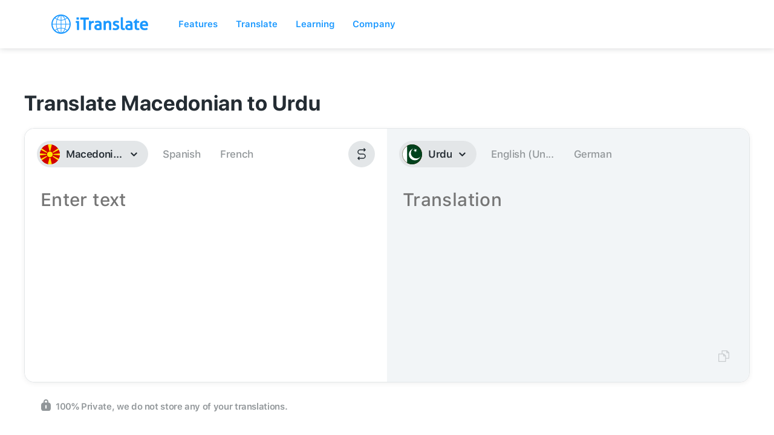

--- FILE ---
content_type: text/html; charset=utf-8
request_url: https://itranslate.com/translate/macedonian-to-urdu
body_size: 5034
content:
<!DOCTYPE html>
<html lang="en">
  <head>
    <meta charset="utf-8" />
    <title>Translate</title>
    <meta content="Webapp" property="og:title" />
    <meta content="width=device-width, initial-scale=1" name="viewport" />
    <meta content="Webflow" name="generator" />

    <!-- JOBS CSS -->
    <link href="/css/old_static/styles.min.css" rel="stylesheet" />

    <link href="/css/normalize.css" rel="stylesheet" type="text/css" />
    <link href="/css/components.css" rel="stylesheet" type="text/css" />
    <link
      href="/css/itranslate-staging.webflow.css"
      rel="stylesheet"
      type="text/css"
    />
    <!-- [if lt IE 9]><script src="https://cdnjs.cloudflare.com/ajax/libs/html5shiv/3.7.3/html5shiv.min.js" type="text/javascript"></script><![endif] -->
    <script type="text/javascript">
      !(function (o, c) {
        var n = c.documentElement,
          t = " w-mod-";
        (n.className += t + "js"),
          ("ontouchstart" in o ||
            (o.DocumentTouch && c instanceof DocumentTouch)) &&
            (n.className += t + "touch");
      })(window, document);
    </script>
    <link href="/images/favicon.png" rel="shortcut icon" type="image/x-icon" />
    <link href="/images/webclip.png" rel="apple-touch-icon" />

    <!-- Google tag (gtag.js) - GA4 -->
    <script async src="https://www.googletagmanager.com/gtag/js?id=G-63K2CS0HCV"></script>
    <script>
      window.dataLayer = window.dataLayer || [];
      function gtag(){dataLayer.push(arguments);}
      gtag('js', new Date());
      gtag('config', 'G-63K2CS0HCV');
    </script>

    <script src="/js/webflow.js" type="text/javascript" defer></script>

    <script>
      document.addEventListener("DOMContentLoaded", () => {
        let url = new URL(document.URL);
        if (url.search.match(/focus=1/)) {
          let links = document.querySelectorAll("a");
          let elementsToHide = document.querySelectorAll(
            ".navigation-bar, .w-nav-overlay, .apps---products-menu"
          );
          links.forEach((link) => {
            link.href = link.href + url.search;
          });
          if (elementsToHide) {
            elementsToHide.forEach(
              (element) => (element.style.display = "none")
            );
          }
        }
        // Detect Apple device
        var isApple =
          /iPhone|iPad|iPod/i.test(navigator.userAgent) &&
          /Mobile/i.test(navigator.userAgent);
        // Detect Android device
        var isAndroid =
          /(android)/i.test(navigator.userAgent) &&
          /Mobile/i.test(navigator.userAgent);
        if (isApple) {
          // The user is using an Apple device (iPhone, iPad, iPod, or Mac)
          console.log("Apple device detected");
          // Show elements for Apple devices
          var appleElements = document.querySelector(".show-on-apple");
          appleElements.style.display = "flex";
        } else if (isAndroid) {
          // The user is using an Android device
          console.log("Android device detected");
          // Show elements for Android devices
          var androidElements = document.querySelector(".show-on-android");
          androidElements.style.display = "flex";
        }
      });
    </script>
    <style>
      /* Hide elements on Apple devices */
      .show-on-apple {
        display: none;
      }
      /* Hide elements on Android devices */
      .show-on-android {
        display: none;
      }
    </style>
  <meta name="generator" content="Hexo 4.2.1"></head>
  <body class="body-4"></body>
</html>
 
  <div class="mobile-banner-wrapper">
    <div class="mobilebanners show-on-apple"><img src="https://itranslate.com/images/close-icon.svg" loading="lazy" data-w-id="3569718e-349a-dfc5-2528-0e6ca1843211" alt="" class="image-32"><img src="https://itranslate.com/images/webclip.png" loading="lazy" alt="" class="mobilebannerslogo">
      <div class="div-block-94">
        <div class="mobilebannerstext">iTranslate for iOS</div>
        <div class="mobilebannersstarholder"><img src="https://itranslate.com/images/rating_5_stars.svg" loading="lazy" alt="" class="image-30">
          <div class="text-block-34">(484K)</div>
        </div>
      </div>
      <a data-xina-source="web_mobile_banner" href="https://apps.apple.com/app/id288113403" target="_blank" class="mobilebannersbtn w-button">Get the app</a>
    </div>
    <div class="mobilebanners show-on-android"><img src="https://itranslate.com/images/close-icon.svg" loading="lazy" data-w-id="3569718e-349a-dfc5-2528-0e6ca184321d" alt="" class="image-31"><img src="https://itranslate.com/images/webclip.png" loading="lazy" alt="" class="mobilebannerslogo android">
      <div class="div-block-94">
        <div class="mobilebannerstext">iTranslate for Android</div>
        <div class="mobilebannersstarholder android">
          <div class="mobilebannersstartext">3.8</div><img src="https://itranslate.com/images/icon-star.svg" loading="lazy" width="18" alt="" class="image-30 android">
          <div class="text-block-34 android">(396K)</div>
        </div>
      </div>
      <a data-xina-source="web_mobile_banner" href="https://play.google.com/store/apps/details?id=at.nk.tools.iTranslate" target="_blank" class="mobilebannersbtn w-button">Get the app</a>
    </div>
  </div>
  <div data-collapse="medium" data-animation="default" data-duration="400" data-doc-height="1" data-easing="ease" data-easing2="ease" role="banner" class="navigation-bar w-nav">
    <div class="default-container navholder w-container">
      <div class="navigation-bar---content-container">
        <a href="https://itranslate.com" class="navigation-bar---logo-container w-nav-brand"><img src="https://itranslate.com/images/itranslate_logo.svg" alt=""></a>
        <nav role="navigation" class="navigation-bar---menu-items-container w-nav-menu">
          <div class="div-block-98">
            <div data-w-id="b6a30109-2f28-c4bf-2150-57c0261b0e0a" class="dropdownholder">
              <div class="menuitemparent">Features</div>
              <div class="dropdown-2023">
                <a href="https://itranslate.com/features/text-translations" class="dropdownlink-2023">Text Translation</a>
                <a href="https://itranslate.com/features/voice-translations" class="dropdownlink-2023">Voice Translation</a>
                <a href="https://itranslate.com/features/camera-translations" class="dropdownlink-2023">Camera Translation</a>
                <a href="https://itranslate.com/features/offline-translations" class="dropdownlink-2023">Offline Translation</a>
                <a href="https://itranslate.com/features/keyboard-translations" class="dropdownlink-2023">Keyboard Extension</a>
              </div>
            </div>
            <div data-w-id="3bf8836e-1f0a-8467-42ce-9a63881ac10b" class="dropdownholder">
              <div class="menuitemparent">Translate</div>
              <div class="dropdown-2023">
                <a href="https://itranslate.com/translate" class="dropdownlink-2023">Online Translator</a>
                <a href="https://itranslate.com/supported-languages" class="dropdownlink-2023">Supported Languages</a>
                <a href="/dictionary" class="dropdownlink-2023">Dictionary</a>
              </div>
            </div>
            <div data-w-id="fd4b1029-2204-13cc-2cd2-3963db0773a6" class="dropdownholder">
              <div class="menuitemparent">Learning</div>
              <div class="dropdown-2023">
                <a href="https://itranslate.com/language-learning" class="dropdownlink-2023">Language Learning</a>
                <a href="https://itranslate.com/blog" class="dropdownlink-2023">Blog</a>
              </div>
            </div>
            <div data-w-id="e20674ff-b774-5802-f1d3-91c1aa6db3b7" class="dropdownholder">
              <div class="menuitemparent">Company</div>
              <div class="recursivedropdown">
                <div class="subdropdownholder">
                  <div class="div-block-100">
                    <a href="https://itranslate.zendesk.com/hc/en-us" target="_blank" class="dropdownlink-2023">Support</a>
                    <div data-w-id="f2c16eb5-27f7-25b0-5c90-3cf9af8323a9" class="subdropdownlink">
                      <div class="dropdownlink-2023">Other Apps</div><img src="https://itranslate.com/images/menuArrow.png" loading="lazy" alt="" class="image-34">
                    </div>
                  </div>
                  <div class="subdropdown">
                    <a href="https://itranslate.com/converse" class="dropdownlink-2023 sublink">Converse</a>
                    <a href="https://itranslate.com/lingo" class="dropdownlink-2023 sublink">Lingo</a>
                    <a href="https://itranslate.com/voice" class="dropdownlink-2023 sublink">Voice</a>
                    <a href="https://typeright.com/" target="_blank" class="dropdownlink-2023 sublink">Typeright</a>
                  </div>
                </div>
              </div>
            </div>
          </div>
        </nav>
        <div data-w-id="ca914061-fc17-4a6d-ec6d-a814ce8138fd" class="navigation-bar---mobile">
          <div class="navigation-bar---mobile---menu-button"><img src="https://itranslate.com/images/iconMenu.svg" alt=""></div>
        </div>
      </div>
    </div>
    <div class="navigation-bar---shadow"></div>
  </div>
  <div class="mobile-menu">
    <div class="mobile-menu-positioner w-embed w-script">
      
      <style>
#itranslate-com_navbar_CTA{
	display: flex !important;
}
</style>
    </div>
    <ul role="list" class="mobile-menu---list">
      <li>
        <div data-w-id="f65ddc9b-815e-87e6-1e61-e07b9f972df3" class="mobile-menu---level-trigger">
          <div>Features</div><img src="https://itranslate.com/images/menu-chevron.png" loading="lazy" alt="" class="mobile-menu---chevron">
        </div>
        <ul role="list" class="mobile-menu---list level-2">
          <li class="mobile-menu---list-item">
            <a href="https://itranslate.com/features/text-translations" class="mobile-menu---link">Text Translation</a>
          </li>
          <li class="mobile-menu---list-item">
            <a href="https://itranslate.com/features/voice-translations" class="mobile-menu---link">Voice Translation</a>
          </li>
          <li class="mobile-menu---list-item">
            <a href="https://itranslate.com/features/camera-translations" class="mobile-menu---link">Camera Translation</a>
          </li>
          <li class="mobile-menu---list-item">
            <a href="https://itranslate.com/features/offline-translations" class="mobile-menu---link">Offline Translation</a>
          </li>
          <li class="mobile-menu---list-item last">
            <a href="https://itranslate.com/features/keyboard-translations" class="mobile-menu---link">Keyboard Extension</a>
          </li>
        </ul>
      </li>
      <li>
        <div data-w-id="f65ddc9b-815e-87e6-1e61-e07b9f972e14" class="mobile-menu---level-trigger">
          <div>Translating</div><img src="https://itranslate.com/images/menu-chevron.png" loading="lazy" alt="" class="mobile-menu---chevron">
        </div>
        <ul role="list" class="mobile-menu---list level-2">
          <li class="mobile-menu---list-item">
            <a href="https://itranslate.com/translate" class="mobile-menu---link">Online Translator</a>
          </li>
          <li class="mobile-menu---list-item">
            <a href="https://itranslate.com/supported-languages" class="mobile-menu---link">Supported Languages</a>
          </li>
          <li class="mobile-menu---list-item last">
            <a href="/dictionary" class="mobile-menu---link">Dictionary</a>
          </li>
        </ul>
      </li>
      <li>
        <div data-w-id="f65ddc9b-815e-87e6-1e61-e07b9f972e23" class="mobile-menu---level-trigger">
          <div>Learning</div><img src="https://itranslate.com/images/menu-chevron.png" loading="lazy" alt="" class="mobile-menu---chevron">
        </div>
        <ul role="list" class="mobile-menu---list level-2">
          <li class="mobile-menu---list-item">
            <a href="https://itranslate.com/language-learning" class="mobile-menu---link">Language Learning</a>
          </li>
          <li class="mobile-menu---list-item last">
            <a href="https://itranslate.com/blog" class="mobile-menu---link">Blog</a>
          </li>
        </ul>
      </li>
      <li>
        <div data-w-id="f65ddc9b-815e-87e6-1e61-e07b9f972e2f" class="mobile-menu---level-trigger">
          <div>Company</div><img src="https://itranslate.com/images/menu-chevron.png" loading="lazy" alt="" class="mobile-menu---chevron">
        </div>
        <ul role="list" class="mobile-menu---list level-2">
          <li class="mobile-menu---list-item">
            <a href="https://itranslate.zendesk.com/hc/en-us" target="_blank" class="mobile-menu---link">Support</a>
          </li>
          <li class="mobile-menu---list-item last">
            <div data-w-id="f65ddc9b-815e-87e6-1e61-e07b9f972e3b" class="mobile-menu---level-trigger">
              <div class="mobile-menu---level-trigger level-2 last">Other Apps</div><img src="https://itranslate.com/images/menu-chevron-dark.png" loading="lazy" alt="" class="mobile-menu---chevron level-2">
            </div>
            <ul role="list" class="mobile-menu---list level-2 no-border">
              <li class="mobile-menu---list-item">
                <a href="https://itranslate.com/converse" class="mobile-menu---link">Converse</a>
              </li>
              <li class="mobile-menu---list-item">
                <a href="https://itranslate.com/lingo" class="mobile-menu---link">Lingo</a>
              </li>
              <li class="mobile-menu---list-item">
                <a href="https://itranslate.com/voice" class="mobile-menu---link">Voice</a>
              </li>
              <li class="mobile-menu---list-item last">
                <a href="https://typeright.com/" target="_blank" class="mobile-menu---link">Typeright</a>
              </li>
            </ul>
          </li>
        </ul>
      </li>
    </ul>
    <div class="mobile-menu---footer">
      <a id="itranslate-com_navbar_CTA" href="https://accounts.itranslate.com/onboarding/personal/plan" target="_blank" class="button---rounded---primary mobile-menu w-inline-block">
        <div class="navigation-bar---link---emphasized">Free trial</div>
      </a>
      <a href="https://accounts.itranslate.com/" target="_blank" class="link-block-6 w-inline-block">
        <div class="menuitemparent">Sign In</div>
      </a>
    </div>
  </div>


  <style>
  /* Overwrites OneTrust Cookie Settings Styling */
  #ot-sdk-btn.ot-sdk-show-settings,
  #ot-sdk-btn.optanon-show-settings {
    color: #919699;
    border: none;
    height: auto;
    white-space: inherit;
    word-wrap: break-word;
    padding: inherit;
    font-size: 14px;
    line-height: 20px;
	}
  #ot-sdk-btn.ot-sdk-show-settings:hover,
  #ot-sdk-btn.optanon-show-settings:hover {
    color: #919699;
    background-color: transparent;
  }
  /* End Overwrites OneTrust Cookie Settings Styling */
</style>
  <style>
  /* Hide elements on Apple devices */
  .show-on-apple {
    display: none;
  }
  /* Hide elements on Android devices */
  .show-on-android {
    display: none;
  }
 </style>
  



<link rel="stylesheet" href="/css/webapp/webapp-layout.css" />
<link rel="canonical" href="https://itranslate.com/translate/" />
<div class="webappLayout">
  <div id="translate-webapp"></div>
</div>

    <script type="text/javascript" src="https://cdnjs.cloudflare.com/ajax/libs/js-sha512/0.3.0/sha512.min.js"></script>

    <script type="text/javascript" src="/js/old_static/babobox/babobox.js?t=2001"></script>
    <script type="text/javascript" src="/js/old_static/youtube.js?t=2001"></script>
    <script type="text/javascript" src="/js/old_static/verge.min.js?t=2001"></script>
    <script type="text/javascript" src="/js/old_static/animation-turn.js?t=2001"></script>

    <script type="text/javascript">
        $(document).ready(function () {
            if (typeof window.applyPageSpecificJS != "undefined") {
                window.applyPageSpecificJS()
            }
            $('#toggle-language-table').on('click', function () {
                var table = $('#language-table');
                table.toggleClass('active');
                if (table.hasClass('active')) {
                    $(this).text('Show less languages')
                } else {
                    $(this).text('Show all languages')
                }
                return false;
            })
        })
    </script>
    <script src="/js/itranslate-staging.js" type="text/javascript"></script>
    </body>
</html>

<script>
  var requestOptions = {
    method: "GET",
    redirect: "follow",
  };

  fetch(
    "https://itranslate-webapp-production.web.app/manifest.json",
    requestOptions
  )
    .then((response) => response.text())
    .then((result) => {
      const resultJSON = JSON.parse(result);
      var mainScript = document.createElement("script");
      mainScript.type = "text/javascript";
      mainScript.src = resultJSON["main.js"];
      document.querySelector("head").append(mainScript);
    })
    .catch((error) => console.log("error", error));
</script>


  <div class="section---footer background-color---ultralight-gray">
    <div class="w-embed w-script">
      <script type="text/javascript">
document.addEventListener("DOMContentLoaded", function() {
		// Prevent Onetrust from renaming link to cookie settings
/*    var isScriptChanging = false; 
    document.querySelector('.footer---link.ot-sdk-show-settings').addEventListener('DOMSubtreeModified', function() {
        if (!isScriptChanging && this.innerHTML !== "Do Not Sell or Share my Personal Information") {
            isScriptChanging = true; 
            this.innerHTML = "Do Not Sell or Share my Personal Information";
            isScriptChanging = false; 
        }
    });
  */  
    // Detect user's browser language
    var userLang = navigator.language || navigator.userLanguage; 
    // Check if the browser language is Simplified Chinese (China)
    if (userLang.startsWith("zh")) {
        // Set the link to the Chinese "Terms of Service"
        var tosLink = document.querySelector("#tosLink"); // Assuming the link has the ID "tosLink"
        if (tosLink) {
            tosLink.href = "/terms-of-service-cn"; // or whatever path you choose
        }
    }
});
</script>
    </div>
    <div class="default-container padding---top---default padding---bottom---default">
      <div class="footer---grid-container-top">
        <div id="w-node-ea9933a6-899f-6698-a8e9-a3d12aa695ce-2aa695cb">
          <h2><strong>Let's break language <br>barriers. </strong><span class="text-span has-highlight-color-blue"><strong>Together.</strong></span></h2>
        </div>
        <div id="w-node-ea9933a6-899f-6698-a8e9-a3d12aa695d7-2aa695cb" class="footer---link-container">
          <div class="footer---link-column">
            <div class="div-block-53">
              <h4>Company</h4>
              <a href="https://itranslate.com/about" class="footer---link">About</a>
              <a href="https://itranslate.zendesk.com/hc/en-us" class="footer---link">Contact&nbsp;us</a>
            </div>
            <div class="div-block-53 last">
              <h4>Terms &amp; Policies</h4>
              <a id="tosLink" href="https://itranslate.com/terms-of-service" class="footer---link">Terms of Service</a>
              <a href="#" class="footer---link">Enterprise Terms</a>
              <a href="https://itranslate.com/medical-terms-of-service" class="footer---link">Medical Terms of Service</a>
              <a href="https://itranslate.com/privacy-policy" class="footer---link">Privacy Policy</a>
              <a href="https://itranslate.com/medical-privacy-policy" class="footer---link">Medical Privacy Policy</a>
              <a href="https://bendingspoons.com/documents/Information%20for%20Law%20Enforcement%20Authorities.pdf" target="_blank" class="footer---link">Law Enforcement</a>
              <a href="https://itranslate.com/cookie-policy" class="footer---link">Cookie Policy</a>
              <a href="#" class="footer---link ot-sdk-show-settings">Cookie Settings</a>
            </div>
          </div>
          <div class="footer---link-column">
            <div class="div-block-53 last">
              <h4>Support</h4>
              <a href="https://itranslate.zendesk.com/hc/en-us" target="_blank" class="footer---link">FAQs</a>
              <a href="https://itranslate.com/supported-languages" class="footer---link">Supported Languages</a>
              <a href="https://itranslate.zendesk.com/hc/en-us" class="footer---link">Contact our Support</a>
            </div>
          </div>
        </div>
        <div id="w-node-ea9933a6-899f-6698-a8e9-a3d12aa6960c-2aa695cb">
          <div class="footer---products-container">
            <h4>Products</h4>
            <div class="footer---products-list">
              <div id="w-node-ea9933a6-899f-6698-a8e9-a3d12aa69611-2aa695cb" class="footer---products-column">
                <div class="footer---products---item">
                  <div class="footer---products---icon"><img src="https://itranslate.com/images/product_icon_itranslate.svg" alt="" class="footer---product-icon"></div>
                  <div class="footer---products---name">
                    <a href="https://itranslate.com" class="footer---link">iTranslate</a>
                  </div>
                </div>
                <div class="footer---products---item">
                  <div class="footer---products---icon"><img src="https://itranslate.com/images/product_icon_converse.svg" alt="" class="footer---product-icon"></div>
                  <div class="footer---products---name">
                    <a href="/converse" class="footer---link">iTranslate Converse</a>
                  </div>
                </div>
                <div class="footer---products---item">
                  <div class="footer---products---icon"><img src="https://itranslate.com/images/product_icon_lingo.svg" alt="" class="footer---product-icon"></div>
                  <div class="footer---products---name">
                    <a href="/lingo" class="footer---link">iTranslate Lingo</a>
                  </div>
                </div>
                <div class="footer---products---item">
                  <div class="footer---products---icon"><img src="https://itranslate.com/images/product_icon_voice.svg" alt="" class="footer---product-icon"></div>
                  <div class="footer---products---name">
                    <a href="/voice" class="footer---link">iTranslate Voice</a>
                  </div>
                </div>
                <div class="footer---products---item">
                  <div class="footer---products---icon"><img src="https://itranslate.com/images/product_icon_typeright.svg" alt="" class="footer---product-icon"></div>
                  <div class="footer---products---name">
                    <a href="https://typeright.com" target="_blank" class="footer---link">Typeright</a>
                  </div>
                </div>
              </div>
              <div id="w-node-ea9933a6-899f-6698-a8e9-a3d12aa69624-2aa695cb" class="footer---products-column">
                <div class="footer---products---item">
                  <div class="footer---products---icon"><img src="https://itranslate.com/images/product_icon_itranslate_for_android.svg" alt="" class="footer---product-icon"></div>
                  <div class="footer---products---name">
                    <a href="https://play.google.com/store/apps/details?id=at.nk.tools.iTranslate" target="_blank" class="footer---link">iTranslate Android</a>
                  </div>
                </div>
                <div class="footer---products---item">
                  <div class="footer---products---icon"><img src="https://itranslate.com/images/product_icon_itranslate_webapp.svg" alt="" class="footer---product-icon"></div>
                  <div class="footer---products---name">
                    <a href="https://itranslate.com/translate" class="footer---link">iTranslate Webapp</a>
                  </div>
                </div>
              </div>
            </div>
          </div>
        </div>
      </div>
      <div class="text-block-32">All rights reserved. All trademarks, products and service names are the property of their respective owners. Apple, App Store, the App Store logo, and iPhone are trademarks of Apple, Inc. App Store is a service mark of Apple Inc. Chrome Web Store, the Chrome Web Store logo, Google Play and the Google Play logo are a trademarks of Google LLC. iOS is a trademark of Cisco and is used under license.</div>
      <div class="footer---grid-container-bottom">
        <div id="w-node-ea9933a6-899f-6698-a8e9-a3d12aa69638-2aa695cb" class="text-block">© Bending Spoons Operations S.p.A.</div>
        <div id="w-node-ea9933a6-899f-6698-a8e9-a3d12aa6963a-2aa695cb" class="footer---social-icons-container">
          <div id="w-node-ea9933a6-899f-6698-a8e9-a3d12aa6963b-2aa695cb" class="footer---social-media-bar">
            <a href="https://www.facebook.com/iTranslate-97454508050/?fref=ts" target="_blank" class="footer---social-media-bar-item w-inline-block"><img src="https://itranslate.com/images/icon_facebook.svg" alt="" class="footer---social-media-bar---icon"></a>
            <a href="https://www.instagram.com/itranslate/" target="_blank" class="footer---social-media-bar-item w-inline-block"><img src="https://itranslate.com/images/icon_instagram.svg" alt="" class="footer---social-media-bar---icon"></a>
            <a href="https://twitter.com/iTranslateApp" target="_blank" class="footer---social-media-bar-item w-inline-block"><img src="https://itranslate.com/images/icon_twitter.svg" alt="" class="footer---social-media-bar---icon"></a>
            <a href="https://www.youtube.com/channel/UCpiPGICedQNiMV3Pux-CREg" target="_blank" class="footer---social-media-bar-item w-inline-block"><img src="https://itranslate.com/images/icon_youtube.svg" alt="" class="footer---social-media-bar---icon"></a>
          </div>
        </div>
      </div>
    </div>
  </div>
  <script src="https://d3e54v103j8qbb.cloudfront.net/js/jquery-3.5.1.min.dc5e7f18c8.js?site=5dcd414f1b8bff1c693c8aa2" type="text/javascript" integrity="sha256-9/aliU8dGd2tb6OSsuzixeV4y/faTqgFtohetphbbj0=" crossorigin="anonymous"></script>
  <script src="https://itranslate.com/js/webflow.js" type="text/javascript"></script>
  <style>
  /* Overwrites OneTrust Cookie Settings Styling */
  #ot-sdk-btn.ot-sdk-show-settings, 
  #ot-sdk-btn.optanon-show-settings {
    color: #919699;
    border: none;
    height: auto;
    white-space: inherit;
    word-wrap: break-word;
    padding: inherit;
    font-size: 14px;
    line-height: 20px;
	}
  #ot-sdk-btn.ot-sdk-show-settings:hover, 
  #ot-sdk-btn.optanon-show-settings:hover {
    color: #919699;
    background-color: transparent;
  }
  /* End Overwrites OneTrust Cookie Settings Styling */
</style>
  <style>
  /* Hide elements on Apple devices */
  .show-on-apple {
    display: none;
  }
  /* Hide elements on Android devices */
  .show-on-android {
    display: none;
  }
 </style>
  <script>
  // Track app store link clicks and page visits
  (function() {
    // Map app store URLs to their Xina tracker IDs
    var XINA_TRACKERS = {
      'apps.apple.com': 'https://x.bndspn.com/v1/ex-3xee8n',
      'play.google.com': 'https://x.bndspn.com/v1/ex-1vjjrh'
    };
    // Extract campaign params from URL
    function getAdvertiserParams() {
      if (!window.location.search) return '';
      var params = new URLSearchParams(window.location.search);
      var advertiserParams = new URLSearchParams();
      params.forEach(function(value, key) {
        // Forward ad platform click IDs and tracking params
        if (key === 'gclid' || key === 'fbclid' || key === 'msclkid' || key === 'ttclid' ||
            key === 'gbraid' || key === 'wbraid' ||
            key.startsWith('utm_') || key.startsWith('t_')) {
          advertiserParams.append(key, value);
        }
      });
      return advertiserParams.toString();
    }
    // Send tracking request
    function trackXina(trackerUrl, source) {
      var params = new URLSearchParams();
      var advertiserParams = getAdvertiserParams();
      if (advertiserParams) {
        var advParams = new URLSearchParams(advertiserParams);
        advParams.forEach(function(value, key) {
          params.set(key, value);
        });
      }
      if (source) {
        params.set('t_s', source);
      }
      var url = trackerUrl + '?' + params.toString();
      if (typeof fetch !== 'undefined') {
        fetch(url, {
          mode: 'no-cors',
          keepalive: true
        }).catch(function() {
          // Expected: no-cors mode prevents reading responses
        });
      }
    }
    // Track app store link clicks
    document.addEventListener('click', function(e) {
      var target = e.target.closest('a[data-xina-source]');
      if (!target || !target.href) return;
      // Find matching Xina tracker
      var trackerUrl;
      for (var domain in XINA_TRACKERS) {
        if (target.href.indexOf(domain) !== -1) {
          trackerUrl = XINA_TRACKERS[domain];
          break;
        }
      }
      if (trackerUrl) {
        var source = target.getAttribute('data-xina-source');
        trackXina(trackerUrl, source);
      }
    }, true);
    // Track page load for attribution
    (function() {
      var isIOS = /iPhone|iPad|iPod/i.test(navigator.userAgent);
      var isAndroid = /Android/i.test(navigator.userAgent);
      if (isIOS || isAndroid) {
        var trackerUrl = isIOS ? XINA_TRACKERS['apps.apple.com'] : XINA_TRACKERS['play.google.com'];
        trackXina(trackerUrl, 'lookup_web_page_load');
      }
    })();
  })();
</script>




--- FILE ---
content_type: image/svg+xml
request_url: https://itranslate-webapp-production.web.app/images/ur.svg
body_size: 179
content:
<?xml version="1.0" encoding="UTF-8"?>
<svg width="180px" height="180px" viewBox="0 0 180 180" version="1.1" xmlns="http://www.w3.org/2000/svg" xmlns:xlink="http://www.w3.org/1999/xlink">
    <!-- Generator: Sketch 61 (89581) - https://sketch.com -->
    <title>Overrides/Languages/ur</title>
    <desc>Created with Sketch.</desc>
    <defs>
        <circle id="path-1" cx="90" cy="90" r="90"></circle>
    </defs>
    <g id="Overrides/Languages/ur" stroke="none" stroke-width="1" fill="none" fill-rule="evenodd">
        <g id="ur">
            <mask id="mask-2" fill="white">
                <use xlink:href="#path-1"></use>
            </mask>
            <use id="Mask" fill="#DE2910" xlink:href="#path-1"></use>
            <g id="Shapes" mask="url(#mask-2)">
                <g id="Rectangle-path-+-Rectangle-path">
                    <rect id="Rectangle-path" fill="#FFFFFF" x="0" y="0" width="180" height="180"></rect>
                    <rect id="Rectangle-path" fill="#01411C" x="45" y="0" width="135" height="180"></rect>
                </g>
                <g id="Oval-+-Oval-+-Star-1" transform="translate(60.000000, 28.000000)">
                    <circle id="Oval" fill="#FFFFFF" cx="54.75" cy="62" r="54"></circle>
                    <circle id="Oval" fill="#01411C" cx="68.55" cy="49.73" r="49.5"></circle>
                    <polygon id="Star-1" fill="#FFFFFF" transform="translate(59.100000, 26.000000) rotate(-23.000000) translate(-59.100000, -26.000000) " points="59.1 32.8399999 48.5198655 40.5623059 52.5947735 28.1136762 41.9809827 20.4376941 55.0795489 20.4663238 59.1 8 63.1204511 20.4663238 76.2190173 20.4376941 65.6052265 28.1136762 69.6801345 40.5623059"></polygon>
                </g>
            </g>
            <g id="Overrides/Options/Outlines/ur" mask="url(#mask-2)" stroke="#00401D" stroke-width="3">
                <circle id="Outline" cx="90" cy="90" r="88.5"></circle>
            </g>
        </g>
    </g>
</svg>

--- FILE ---
content_type: image/svg+xml
request_url: https://itranslate-webapp-production.web.app/images/mk.svg
body_size: 90
content:
<?xml version="1.0" encoding="UTF-8"?>
<svg width="180px" height="180px" viewBox="0 0 180 180" version="1.1" xmlns="http://www.w3.org/2000/svg" xmlns:xlink="http://www.w3.org/1999/xlink">
    <!-- Generator: Sketch 61 (89581) - https://sketch.com -->
    <title>Overrides/Languages/mk</title>
    <desc>Created with Sketch.</desc>
    <defs>
        <circle id="path-1" cx="90" cy="90" r="90"></circle>
    </defs>
    <g id="Overrides/Languages/mk" stroke="none" stroke-width="1" fill="none" fill-rule="evenodd">
        <g id="mk">
            <mask id="mask-2" fill="white">
                <use xlink:href="#path-1"></use>
            </mask>
            <use id="Mask" fill="#DE2910" xlink:href="#path-1"></use>
            <g id="Shapes" mask="url(#mask-2)">
                <g transform="translate(-90.000000, 0.000000)">
                    <rect id="Rectangle-path" fill="#D20000" x="0" y="0" width="360" height="180"></rect>
                    <g id="Group" stroke-width="1" fill="none">
                        <path d="M0,0 L54,0 L180,86.7857143 L306,0 L360,0 L0,180 L54,180 L180,93.2142857 L306,180 L360,180 L0,0 Z M360,72 L360,108 L0,72 L0,108 L360,72 Z M162,0 L180,77.1428571 L198,0 L162,0 Z M162,180 L180,102.857143 L198,180 L162,180 Z" id="Shape" fill="#FFE600"></path>
                        <circle id="Oval" stroke="#D20000" stroke-width="6.42857143" fill="#FFE600" cx="180" cy="90" r="28.9285714"></circle>
                    </g>
                </g>
            </g>
        </g>
    </g>
</svg>